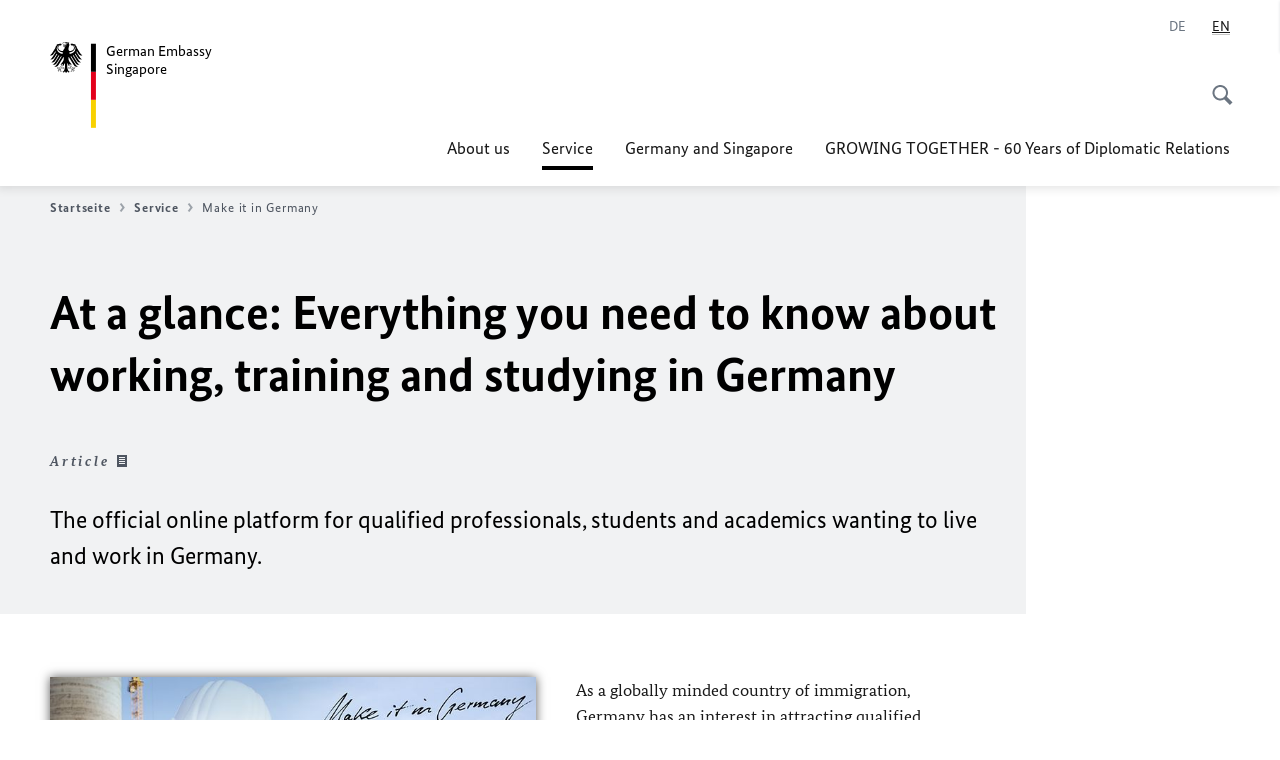

--- FILE ---
content_type: image/svg+xml
request_url: https://singapur.diplo.de/resource/crblob/2463000/4b30f1f5da82e02510c6b77de5fe1211/checkmark-svg-data.svg
body_size: 127
content:
<svg xmlns="http://www.w3.org/2000/svg" width="13" height="13" viewBox="0 0 18 18"><path fill="#6B7581" fill-rule="evenodd" d="M17.691 6.655A9.03 9.03 0 0 1 18 9c0 4.963-4.038 9.001-9 9.001-4.963 0-9-4.038-9-9.001 0-4.963 4.037-9 9-9 1.529 0 3.042.391 4.374 1.132l-.973 1.748A7.009 7.009 0 0 0 9 2C5.14 2 2 5.14 2 9s3.14 7.001 7 7.001c3.859 0 7-3.141 7-7.001a7.01 7.01 0 0 0-.241-1.826l1.932-.519zm-12.007.243l3.231 3.035 6.23-7.395 1.53 1.289-7.59 9.009-4.77-4.48 1.37-1.458z"/></svg>